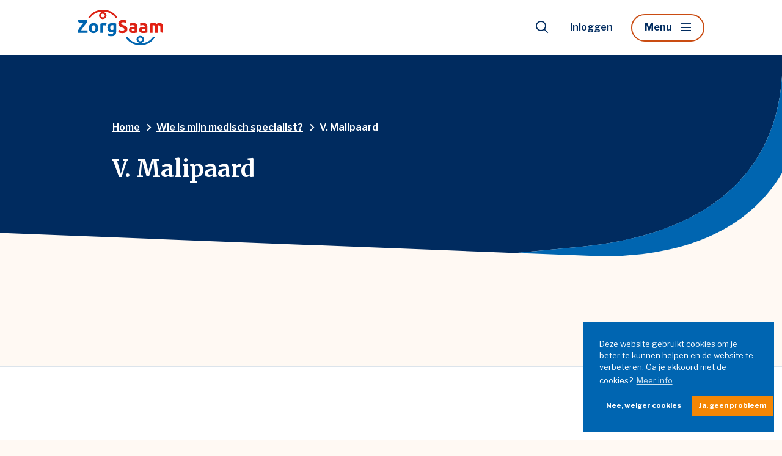

--- FILE ---
content_type: text/html; charset=UTF-8
request_url: https://www.zorgsaam.org/specialist/v-malipaard/
body_size: 7554
content:
<!doctype html>
<html lang="nl-NL">
<head>
  <script>(function (w, d, s, l, i) {
      w[l] = w[l] || [];
      w[l].push({
        'gtm.start':
          new Date().getTime(), event: 'gtm.js'
      });
      var f = d.getElementsByTagName(s)[0],
        j = d.createElement(s), dl = l != 'dataLayer' ? '&l=' + l : '';
      j.async = true;
      j.src =
        'https://www.googletagmanager.com/gtm.js?id=' + i + dl;
      f.parentNode.insertBefore(j, f);
    })(window, document, 'script', 'dataLayer', 'GTM-TCQD4KH');</script>
  
  <meta charset="utf-8">
  <meta http-equiv="x-ua-compatible" content="ie=edge">
  <meta name="viewport" content="width=device-width, initial-scale=1, shrink-to-fit=no">
  <meta name="format-detection" content="telephone=no">

  <link rel="apple-touch-icon" sizes="180x180" href="https://www.zorgsaam.org/app/themes/project_theme/dist/images/apple-touch-icon_611fb823.png">
  <link rel="icon" type="image/png" sizes="64x64" href="https://www.zorgsaam.org/app/themes/project_theme/dist/images/favicon_c22570a4.png">
  <link rel="icon" type="image/svg+xml" sizes="64x64" href="https://www.zorgsaam.org/app/themes/project_theme/dist/images/favicon_75a17721.svg">

  <meta name='robots' content='index, follow, max-image-preview:large, max-snippet:-1, max-video-preview:-1' />
	<style>img:is([sizes="auto" i], [sizes^="auto," i]) { contain-intrinsic-size: 3000px 1500px }</style>
	
	<!-- This site is optimized with the Yoast SEO plugin v26.6 - https://yoast.com/wordpress/plugins/seo/ -->
	<title>V. Malipaard - ZorgSaam</title>
	<link rel="canonical" href="https://www.zorgsaam.org/specialist/v-malipaard/" />
	<meta property="og:locale" content="nl_NL" />
	<meta property="og:type" content="article" />
	<meta property="og:title" content="V. Malipaard - ZorgSaam" />
	<meta property="og:url" content="https://www.zorgsaam.org/specialist/v-malipaard/" />
	<meta property="og:site_name" content="ZorgSaam" />
	<meta property="article:modified_time" content="2024-11-27T12:23:01+00:00" />
	<meta property="og:image" content="https://www.zorgsaam.org/app/uploads/2022/04/Valesca-Malipaard03-e1732710174225.jpg" />
	<meta property="og:image:width" content="704" />
	<meta property="og:image:height" content="683" />
	<meta property="og:image:type" content="image/jpeg" />
	<meta name="twitter:card" content="summary_large_image" />
	<meta name="twitter:label1" content="Geschatte leestijd" />
	<meta name="twitter:data1" content="1 minuut" />
	<script type="application/ld+json" class="yoast-schema-graph">{"@context":"https://schema.org","@graph":[{"@type":"WebPage","@id":"https://www.zorgsaam.org/specialist/v-malipaard/","url":"https://www.zorgsaam.org/specialist/v-malipaard/","name":"V. Malipaard - ZorgSaam","isPartOf":{"@id":"https://www.zorgsaam.org/#website"},"primaryImageOfPage":{"@id":"https://www.zorgsaam.org/specialist/v-malipaard/#primaryimage"},"image":{"@id":"https://www.zorgsaam.org/specialist/v-malipaard/#primaryimage"},"thumbnailUrl":"https://www.zorgsaam.org/app/uploads/2022/04/Valesca-Malipaard03-e1732710174225.jpg","datePublished":"2022-04-29T13:58:21+00:00","dateModified":"2024-11-27T12:23:01+00:00","breadcrumb":{"@id":"https://www.zorgsaam.org/specialist/v-malipaard/#breadcrumb"},"inLanguage":"nl-NL","potentialAction":[{"@type":"ReadAction","target":["https://www.zorgsaam.org/specialist/v-malipaard/"]}]},{"@type":"ImageObject","inLanguage":"nl-NL","@id":"https://www.zorgsaam.org/specialist/v-malipaard/#primaryimage","url":"https://www.zorgsaam.org/app/uploads/2022/04/Valesca-Malipaard03-e1732710174225.jpg","contentUrl":"https://www.zorgsaam.org/app/uploads/2022/04/Valesca-Malipaard03-e1732710174225.jpg","width":704,"height":683},{"@type":"BreadcrumbList","@id":"https://www.zorgsaam.org/specialist/v-malipaard/#breadcrumb","itemListElement":[{"@type":"ListItem","position":1,"name":"Home","item":"https://www.zorgsaam.org/"},{"@type":"ListItem","position":2,"name":"V. Malipaard"}]},{"@type":"WebSite","@id":"https://www.zorgsaam.org/#website","url":"https://www.zorgsaam.org/","name":"ZorgSaam","description":"","potentialAction":[{"@type":"SearchAction","target":{"@type":"EntryPoint","urlTemplate":"https://www.zorgsaam.org/?s={search_term_string}"},"query-input":{"@type":"PropertyValueSpecification","valueRequired":true,"valueName":"search_term_string"}}],"inLanguage":"nl-NL"}]}</script>
	<!-- / Yoast SEO plugin. -->


<link rel='dns-prefetch' href='//fonts.googleapis.com' />
<script type="text/javascript">
/* <![CDATA[ */
window._wpemojiSettings = {"baseUrl":"https:\/\/s.w.org\/images\/core\/emoji\/16.0.1\/72x72\/","ext":".png","svgUrl":"https:\/\/s.w.org\/images\/core\/emoji\/16.0.1\/svg\/","svgExt":".svg","source":{"concatemoji":"https:\/\/www.zorgsaam.org\/wp\/wp-includes\/js\/wp-emoji-release.min.js?ver=6.8.3"}};
/*! This file is auto-generated */
!function(s,n){var o,i,e;function c(e){try{var t={supportTests:e,timestamp:(new Date).valueOf()};sessionStorage.setItem(o,JSON.stringify(t))}catch(e){}}function p(e,t,n){e.clearRect(0,0,e.canvas.width,e.canvas.height),e.fillText(t,0,0);var t=new Uint32Array(e.getImageData(0,0,e.canvas.width,e.canvas.height).data),a=(e.clearRect(0,0,e.canvas.width,e.canvas.height),e.fillText(n,0,0),new Uint32Array(e.getImageData(0,0,e.canvas.width,e.canvas.height).data));return t.every(function(e,t){return e===a[t]})}function u(e,t){e.clearRect(0,0,e.canvas.width,e.canvas.height),e.fillText(t,0,0);for(var n=e.getImageData(16,16,1,1),a=0;a<n.data.length;a++)if(0!==n.data[a])return!1;return!0}function f(e,t,n,a){switch(t){case"flag":return n(e,"\ud83c\udff3\ufe0f\u200d\u26a7\ufe0f","\ud83c\udff3\ufe0f\u200b\u26a7\ufe0f")?!1:!n(e,"\ud83c\udde8\ud83c\uddf6","\ud83c\udde8\u200b\ud83c\uddf6")&&!n(e,"\ud83c\udff4\udb40\udc67\udb40\udc62\udb40\udc65\udb40\udc6e\udb40\udc67\udb40\udc7f","\ud83c\udff4\u200b\udb40\udc67\u200b\udb40\udc62\u200b\udb40\udc65\u200b\udb40\udc6e\u200b\udb40\udc67\u200b\udb40\udc7f");case"emoji":return!a(e,"\ud83e\udedf")}return!1}function g(e,t,n,a){var r="undefined"!=typeof WorkerGlobalScope&&self instanceof WorkerGlobalScope?new OffscreenCanvas(300,150):s.createElement("canvas"),o=r.getContext("2d",{willReadFrequently:!0}),i=(o.textBaseline="top",o.font="600 32px Arial",{});return e.forEach(function(e){i[e]=t(o,e,n,a)}),i}function t(e){var t=s.createElement("script");t.src=e,t.defer=!0,s.head.appendChild(t)}"undefined"!=typeof Promise&&(o="wpEmojiSettingsSupports",i=["flag","emoji"],n.supports={everything:!0,everythingExceptFlag:!0},e=new Promise(function(e){s.addEventListener("DOMContentLoaded",e,{once:!0})}),new Promise(function(t){var n=function(){try{var e=JSON.parse(sessionStorage.getItem(o));if("object"==typeof e&&"number"==typeof e.timestamp&&(new Date).valueOf()<e.timestamp+604800&&"object"==typeof e.supportTests)return e.supportTests}catch(e){}return null}();if(!n){if("undefined"!=typeof Worker&&"undefined"!=typeof OffscreenCanvas&&"undefined"!=typeof URL&&URL.createObjectURL&&"undefined"!=typeof Blob)try{var e="postMessage("+g.toString()+"("+[JSON.stringify(i),f.toString(),p.toString(),u.toString()].join(",")+"));",a=new Blob([e],{type:"text/javascript"}),r=new Worker(URL.createObjectURL(a),{name:"wpTestEmojiSupports"});return void(r.onmessage=function(e){c(n=e.data),r.terminate(),t(n)})}catch(e){}c(n=g(i,f,p,u))}t(n)}).then(function(e){for(var t in e)n.supports[t]=e[t],n.supports.everything=n.supports.everything&&n.supports[t],"flag"!==t&&(n.supports.everythingExceptFlag=n.supports.everythingExceptFlag&&n.supports[t]);n.supports.everythingExceptFlag=n.supports.everythingExceptFlag&&!n.supports.flag,n.DOMReady=!1,n.readyCallback=function(){n.DOMReady=!0}}).then(function(){return e}).then(function(){var e;n.supports.everything||(n.readyCallback(),(e=n.source||{}).concatemoji?t(e.concatemoji):e.wpemoji&&e.twemoji&&(t(e.twemoji),t(e.wpemoji)))}))}((window,document),window._wpemojiSettings);
/* ]]> */
</script>
<style id='wp-emoji-styles-inline-css' type='text/css'>

	img.wp-smiley, img.emoji {
		display: inline !important;
		border: none !important;
		box-shadow: none !important;
		height: 1em !important;
		width: 1em !important;
		margin: 0 0.07em !important;
		vertical-align: -0.1em !important;
		background: none !important;
		padding: 0 !important;
	}
</style>
<link rel='stylesheet' id='wp-block-library-css' href='https://www.zorgsaam.org/wp/wp-includes/css/dist/block-library/style.min.css?ver=6.8.3' type='text/css' media='all' />
<link rel='stylesheet' id='wpmf-gallery-popup-style-css' href='https://www.zorgsaam.org/app/plugins/wp-media-folder/assets/css/display-gallery/magnific-popup.css?ver=0.9.9' type='text/css' media='all' />
<link rel='stylesheet' id='wpmf-gallery-style-css' href='https://www.zorgsaam.org/app/plugins/wp-media-folder/assets/css/display-gallery/style-display-gallery.css?ver=6.1.9' type='text/css' media='all' />
<link rel='stylesheet' id='wpmf-slick-style-css' href='https://www.zorgsaam.org/app/plugins/wp-media-folder/assets/js/slick/slick.css?ver=6.1.9' type='text/css' media='all' />
<link rel='stylesheet' id='wpmf-slick-theme-style-css' href='https://www.zorgsaam.org/app/plugins/wp-media-folder/assets/js/slick/slick-theme.css?ver=6.1.9' type='text/css' media='all' />
<link rel='stylesheet' id='wp-smart-crop-renderer-css' href='https://www.zorgsaam.org/app/plugins/wp-smartcrop/css/image-renderer.css?ver=2.0.10' type='text/css' media='all' />
<link rel='stylesheet' id='relevanssi-live-search-css' href='https://www.zorgsaam.org/app/plugins/relevanssi-live-ajax-search/assets/styles/style.css?ver=2.5' type='text/css' media='all' />
<link rel='stylesheet' id='local-fonts-css' href='https://www.zorgsaam.org/app/themes/project_theme/dist/styles/local-fonts_ba0cdc911c92a3f9b2dd.css' type='text/css' media='all' />
<link rel='stylesheet' id='google-fonts-css' href='https://fonts.googleapis.com/css2?family=Covered+By+Your+Grace&#038;family=Libre+Franklin:wght@400;600;700&#038;family=Merriweather:wght@700&#038;display=swap' type='text/css' media='all' />
<link rel='stylesheet' id='sage/main.css-css' href='https://www.zorgsaam.org/app/themes/project_theme/dist/styles/main_ba0cdc911c92a3f9b2dd.css' type='text/css' media='all' />
<script type="text/javascript" src="https://www.zorgsaam.org/wp/wp-includes/js/jquery/jquery.min.js?ver=3.7.1" id="jquery-core-js"></script>
<script type="text/javascript" src="https://www.zorgsaam.org/wp/wp-includes/js/jquery/jquery-migrate.min.js?ver=3.4.1" id="jquery-migrate-js"></script>
<link rel="https://api.w.org/" href="https://www.zorgsaam.org/wp-json/" /><link rel="EditURI" type="application/rsd+xml" title="RSD" href="https://www.zorgsaam.org/wp/xmlrpc.php?rsd" />
<meta name="generator" content="WordPress 6.8.3" />
<link rel='shortlink' href='https://www.zorgsaam.org/?p=1392' />
<link rel="alternate" title="oEmbed (JSON)" type="application/json+oembed" href="https://www.zorgsaam.org/wp-json/oembed/1.0/embed?url=https%3A%2F%2Fwww.zorgsaam.org%2Fspecialist%2Fv-malipaard%2F" />
<link rel="alternate" title="oEmbed (XML)" type="text/xml+oembed" href="https://www.zorgsaam.org/wp-json/oembed/1.0/embed?url=https%3A%2F%2Fwww.zorgsaam.org%2Fspecialist%2Fv-malipaard%2F&#038;format=xml" />
<style type="text/css">.recentcomments a{display:inline !important;padding:0 !important;margin:0 !important;}</style><link rel="icon" href="https://www.zorgsaam.org/app/uploads/2022/03/cropped-favicon-37x37.png" sizes="32x32" />
<link rel="icon" href="https://www.zorgsaam.org/app/uploads/2022/03/cropped-favicon-300x300.png" sizes="192x192" />
<link rel="apple-touch-icon" href="https://www.zorgsaam.org/app/uploads/2022/03/cropped-favicon-300x300.png" />
<meta name="msapplication-TileImage" content="https://www.zorgsaam.org/app/uploads/2022/03/cropped-favicon-300x300.png" />

</head>
<body class="wp-singular specialist-template-default single single-specialist postid-1392 wp-theme-project_themeresources v-malipaard layout--single app-data index-data singular-data single-data single-specialist-data single-specialist-v-malipaard-data">
<!-- Google Tag Manager (noscript) -->
  <noscript>
    <iframe src="https://www.googletagmanager.com/ns.html?id=GTM-TCQD4KH"
            height="0" width="0" style="display:none;visibility:hidden"></iframe>
  </noscript>
  <!-- End Google Tag Manager (noscript) -->
<nav class="skip-to" aria-label="Direct-naar link">
  <a class="skip-to__link btn" href="#main">Ga direct naar inhoud</a>
</nav>

<header id="header" class="header" aria-label="Navigatieheader">

  <div class="header__wrapper grid">
    <div class="header__logo">
      <a class="brand" href="https://www.zorgsaam.org/">
  <img src="https://www.zorgsaam.org/app/themes/project_theme/dist/images/logo_23b9ca74.svg" alt="ZorgSaam"/>
</a>    </div>
    <div class="header__nav-primary">
      <nav class="nav-primary" aria-label="Hoofdnavigatie"><ul id="menu-primary-navigation" class="nav"><li id="menu-item-357" class="menu-item menu-item-type-post_type menu-item-object-page menu-item-357"><a href="https://www.zorgsaam.org/ziekenhuis/">Ziekenhuis</a></li>
<li id="menu-item-358" class="menu-item menu-item-type-post_type menu-item-object-page menu-item-358"><a href="https://www.zorgsaam.org/thuiszorg/">Thuiszorg</a></li>
<li id="menu-item-359" class="menu-item menu-item-type-post_type menu-item-object-page menu-item-359"><a href="https://www.zorgsaam.org/wonen-zorg/">Wonen &#038; Zorg</a></li>
<li id="menu-item-953" class="menu-item menu-item-type-post_type menu-item-object-specialism menu-item-953"><a href="https://www.zorgsaam.org/ziekenhuis/specialismen-afdelingen/ambulancedienst/">Ambulance</a></li>
<li id="menu-item-360" class="menu-item menu-item-type-post_type menu-item-object-page menu-item-360"><a href="https://www.zorgsaam.org/over-ons/">Over ons</a></li>
<li id="menu-item-361" class="menu-item menu-item-type-post_type menu-item-object-page menu-item-361"><a href="https://www.zorgsaam.org/werken-bij-zorgsaam/">Werken bij ZorgSaam</a></li>
</ul></nav>
      <nav class="nav-secondary" aria-label="Hoofdnavigatie"><ul id="menu-secondary-navigation" class="nav"><li id="menu-item-663" class="menu-item menu-item-type-post_type menu-item-object-page menu-item-663"><a href="https://www.zorgsaam.org/ziekenhuis/specialismen-afdelingen/">Specialismen &#038; afdelingen</a></li>
<li id="menu-item-3937" class="menu-item menu-item-type-post_type menu-item-object-page menu-item-3937"><a href="https://www.zorgsaam.org/service-contact/">Service &#038; contact</a></li>
<li id="menu-item-7548" class="menu-item menu-item-type-post_type menu-item-object-page menu-item-7548"><a href="https://www.zorgsaam.org/voor-verwijzers/">Voor verwijzers</a></li>
</ul></nav>
    </div>
    <div class="header__tools">
      <div class="header__tools-wrapper">
        <button class="search-toggle" aria-label="Toon zoekvenster"></button>
        <nav class="nav-login" aria-label="Hoofdnavigatie"><ul id="menu-login-navigation" class="nav"><li id="menu-item-362" class="menu-item menu-item-type-post_type menu-item-object-page menu-item-has-children menu-item-362"><a href="https://www.zorgsaam.org/inloggen/">Inloggen</a>
<ul class="sub-menu">
	<li id="menu-item-364" class="menu-item menu-item-type-post_type menu-item-object-page menu-item-364"><a href="https://www.zorgsaam.org/patientenportaal/">Patiëntenportaal</a></li>
	<li id="menu-item-365" class="menu-item menu-item-type-post_type menu-item-object-page menu-item-365"><a href="https://www.zorgsaam.org/inloggen/carenzorgt/">CarenZorgt</a></li>
	<li id="menu-item-366" class="menu-item menu-item-type-post_type menu-item-object-page menu-item-366"><a href="https://www.zorgsaam.org/inloggen/vrijwilligersportaal/">Vrijwilligersportaal</a></li>
	<li id="menu-item-367" class="menu-item menu-item-type-post_type menu-item-object-page menu-item-367"><a href="https://www.zorgsaam.org/inloggen/medewerkers/">Medewerkers</a></li>
</ul>
</li>
</ul></nav>
        <a data-open=".header__menu-overlay"  href="#" class="mainmenu-toggle" title="Toon hoofdnavigatie">
  Menu
</a>
      </div>
      <button class="menu-toggle js-nav-primary-toggle header__menu-toggle"
        title="Toon hoofdnavigatie">
  <div class="menu-toggle__hamburger">
    <div class="menu-toggle__hamburger-lines">
      <span class="menu-toggle__hamburger-line"></span>
    </div>
  </div>
  <div class="menu-toggle__label">Menu</div>
</button>
    </div>
  </div>

  <div class="header__menu-overlay grid">
    <div class="header__menu-overlay-content">
      <div class="header__menu-overlay-nav-primary">
        <nav class="nav-primary" aria-label="Hoofdnavigatie"><ul id="menu-primary-navigation-1" class="nav"><li class="menu-item menu-item-type-post_type menu-item-object-page menu-item-357"><a href="https://www.zorgsaam.org/ziekenhuis/">Ziekenhuis</a></li>
<li class="menu-item menu-item-type-post_type menu-item-object-page menu-item-358"><a href="https://www.zorgsaam.org/thuiszorg/">Thuiszorg</a></li>
<li class="menu-item menu-item-type-post_type menu-item-object-page menu-item-359"><a href="https://www.zorgsaam.org/wonen-zorg/">Wonen &#038; Zorg</a></li>
<li class="menu-item menu-item-type-post_type menu-item-object-specialism menu-item-953"><a href="https://www.zorgsaam.org/ziekenhuis/specialismen-afdelingen/ambulancedienst/">Ambulance</a></li>
<li class="menu-item menu-item-type-post_type menu-item-object-page menu-item-360"><a href="https://www.zorgsaam.org/over-ons/">Over ons</a></li>
<li class="menu-item menu-item-type-post_type menu-item-object-page menu-item-361"><a href="https://www.zorgsaam.org/werken-bij-zorgsaam/">Werken bij ZorgSaam</a></li>
</ul></nav>
      </div>
      <div class="header__menu-overlay-nav-secondary">
        <nav class="nav-secondary" aria-label="Hoofdnavigatie"><ul id="menu-secondary-navigation-1" class="nav"><li class="menu-item menu-item-type-post_type menu-item-object-page menu-item-663"><a href="https://www.zorgsaam.org/ziekenhuis/specialismen-afdelingen/">Specialismen &#038; afdelingen</a></li>
<li class="menu-item menu-item-type-post_type menu-item-object-page menu-item-3937"><a href="https://www.zorgsaam.org/service-contact/">Service &#038; contact</a></li>
<li class="menu-item menu-item-type-post_type menu-item-object-page menu-item-7548"><a href="https://www.zorgsaam.org/voor-verwijzers/">Voor verwijzers</a></li>
</ul></nav>
      </div>
    </div>

    <div class="close-menu-wrapper">

    </div>
  </div>

</header>
  <div class="overlay-search">
  <span class="overlay-search__close overlay-close"></span>

  <div class="layout-container">
    <div class="overlay-search__inner">
      <div class="overlay-search__search-widget">
        <div class="widget-search widget-search--in-overlay">

  <form role="search" method="get" action="https://www.zorgsaam.org/" class="widget-search__form"
        aria-label="Zoekformulier">
    <div class="widget-search__input-group">
      <div class="widget-search__input-row">
        <label for="widgetsearchfield_widget-search--in-overlay"
               class="widget-search__label">Waar ben je naar op zoek?</label>
        <input
          id="widgetsearchfield_widget-search--in-overlay"
          class="widget-search__input"
          type="search"
          name="s"
          value=""
          autocomplete="off"
          data-rlvlive="true"
          data-rlvconfig="default"
          required/>
      </div>
      <div class="widget-search__input-row widget-search__input-row--btn">
        <button class="widget-search__btn btn" aria-label="Zoek"></button>
      </div>
    </div>
  </form>

</div>


      </div>
    </div>
  </div>

  <div class="overlay-search__bg"></div>
</div>

      <header class="page-header grid" aria-label="Paginaheader">

      <div class="page-header__breadcrumb">
        <div class="breadcrumbs" typeof="BreadcrumbList" vocab="https://schema.org/">

            <span property="itemListElement" typeof="ListItem"><a property="item" typeof="WebPage" title="Go to ZorgSaam." href="https://www.zorgsaam.org" class="home"><span property="name">Home</span></a><meta property="position" content="1"></span><span property="itemListElement" typeof="ListItem"><a property="item" typeof="WebPage" title="Ga naar Wie is mijn medisch specialist?." href="https://www.zorgsaam.org/wie-is-mijn-dokter/" class="specialist-root post post-specialist" ><span property="name">Wie is mijn medisch specialist?</span></a><meta property="position" content="2"></span><span property="itemListElement" typeof="ListItem"><span property="name" class="post post-specialist current-item">V. Malipaard</span><meta property="url" content="https://www.zorgsaam.org/specialist/v-malipaard/"><meta property="position" content="3"></span>

        </div>
    </div>
  
  <div class="page-header__title-wrapper">
    
        <h1 class="page-header__title h1-header">V. Malipaard</h1>
  </div>







</header>




  


<main id="main" class="main">
  <section class="content-main">
               <div class="page-content">
    </div>

    
        </section>









</main>

<footer id="footer" class="footer">

  <div class="footer-main">

    <div class="footer-inner grid">
  <div class="footer-inner__col  footer-inner__col--nav-footer-industries">
    <p class="footer-inner__title">ZorgSaam</p>
    <nav class="nav-footer-industries" aria-label="Industries navigatie">
      <div class="menu-industries-navigation-container"><ul id="menu-industries-navigation" class="nav"><li id="menu-item-351" class="menu-item menu-item-type-post_type menu-item-object-page menu-item-351"><a href="https://www.zorgsaam.org/ziekenhuis/">Ziekenhuis</a></li>
<li id="menu-item-352" class="menu-item menu-item-type-post_type menu-item-object-page menu-item-352"><a href="https://www.zorgsaam.org/thuiszorg/">Thuiszorg</a></li>
<li id="menu-item-353" class="menu-item menu-item-type-post_type menu-item-object-page menu-item-353"><a href="https://www.zorgsaam.org/wonen-zorg/">Wonen &#038; Zorg</a></li>
<li id="menu-item-4005" class="menu-item menu-item-type-custom menu-item-object-custom menu-item-4005"><a href="https://www.zorgsaam.org/specialisme/ambulancedienst/">Ambulance</a></li>
</ul></div>  </nav>
  </div>
  <div class="footer-inner__col  footer-inner__col--nav-footer">
    <p class="footer-inner__title">Meer</p>
    <nav class="nav-footer" aria-label="Footer navigatie">
      <div class="menu-footer-navigation-container"><ul id="menu-footer-navigation" class="nav"><li id="menu-item-6268" class="menu-item menu-item-type-post_type menu-item-object-page menu-item-6268"><a href="https://www.zorgsaam.org/over-ons/zorgsaam-magazine/">ZorgSaam Magazine</a></li>
<li id="menu-item-347" class="menu-item menu-item-type-post_type menu-item-object-page menu-item-347"><a href="https://www.zorgsaam.org/over-ons/">Over ons</a></li>
<li id="menu-item-349" class="menu-item menu-item-type-custom menu-item-object-custom menu-item-349"><a href="https://www.zorgsaam.org/werken-bij-zorgsaam">Werken bij</a></li>
<li id="menu-item-348" class="menu-item menu-item-type-post_type menu-item-object-page menu-item-348"><a href="https://www.zorgsaam.org/inloggen/">Inloggen</a></li>
</ul></div>  </nav>
  </div>
  <div class="footer-inner__col  footer-inner__col--company">
    <p class="footer-inner__title">Contact</p>
    <div class="widget-contact">
          <p class="widget-contact__phone">
        <a href="tel:0115 - 688 000" class="widget-contact__link">0115 - 688 000</a>
      </p>
              <p class="widget-contact__mail">
        <a href="mailto:info@zzv.nl" class="widget-contact__link">info@zzv.nl</a>
      </p>
      </div>

<a href="https://www.zorgsaam.org/over-ons/geef-uw-mening/" target="" class="btn btn--alt">Compliment, tip of klacht</a>  </div>
</div>

    <div class="footer-legal grid">
  <div class="footer-legal__left">

    <div class="footer-legal__col footer-legal__col--social">
      <ul class="social-items">
                  <li class="social-item">
          <a href="https://www.facebook.com/zorgsaamzorggroep/"
             aria-label="Naar facebook"
             class="social-item__icon social-item__icon--facebook icon-facebook"
             target="_blank"></a></li>
                        <li class="social-item">
          <a href="https://www.linkedin.com/company/zorgsaam-zeeuws-vlaanderen"
             aria-label="Naar linkedin"
             class="social-item__icon social-item__icon--linkedin icon-linkedin"
             target="_blank"></a></li>
                        <li class="social-item">
          <a href="https://www.instagram.com/zorgsaam"
             aria-label="Naar instagram"
             class="social-item__icon social-item__icon--instagram icon-instagram"
             target="_blank"></a></li>
                        <li class="social-item">
          <a href="https://www.youtube.com/user/filmwedstrijd"
             aria-label="Naar youtube"
             class="social-item__icon social-item__icon--youtube icon-youtube"
             target="_blank"></a></li>
                        <li class="social-item">
          <a href="https://www.twitter.com/zorgsaam"
             aria-label="Naar twitter"
             class="social-item__icon social-item__icon--twitter icon-twitter"
             target="_blank"></a></li>
            </ul>
    </div>

    <div class="footer-legal__col footer-legal__col--links">
      <div class="copyrights">
  <p class="source-org copyright">&copy; 2026 ZorgSaam</p>
</div>      <nav class="nav-legal" aria-label="Juridische navigatie">
      <div class="menu-legal-navigation-container"><ul id="menu-legal-navigation" class="nav"><li id="menu-item-146" class="menu-item menu-item-type-post_type menu-item-object-page menu-item-146"><a href="https://www.zorgsaam.org/disclaimer/">Disclaimer &#038; cookies</a></li>
<li id="menu-item-147" class="menu-item menu-item-type-post_type menu-item-object-page menu-item-147"><a href="https://www.zorgsaam.org/privacyverklaring/">Privacyverklaring</a></li>
<li id="menu-item-363" class="menu-item menu-item-type-post_type menu-item-object-page menu-item-363"><a href="https://www.zorgsaam.org/voor-verwijzers/">Voor verwijzers</a></li>
<li id="menu-item-4004" class="menu-item menu-item-type-post_type menu-item-object-page menu-item-4004"><a href="https://www.zorgsaam.org/inloggen/">Inloggen</a></li>
</ul></div>  </nav>
    </div>

  </div>

  <div class="footer-legal__right">
    <div class="footer-legal__col footer-legal__col--creditbar">
      <ul>
  <li>
    <p>
      Realisatie: <a href="https://www.nedbase.nl/" target="_blank">Nedbase</a>
    </p>
  </li>
</ul>
    </div>
  </div>
</div>
  </div>



</footer>

<script type="speculationrules">
{"prefetch":[{"source":"document","where":{"and":[{"href_matches":"\/*"},{"not":{"href_matches":["\/wp\/wp-*.php","\/wp\/wp-admin\/*","\/app\/uploads\/*","\/app\/*","\/app\/plugins\/*","\/app\/themes\/project_theme\/resources\/*","\/*\\?(.+)"]}},{"not":{"selector_matches":"a[rel~=\"nofollow\"]"}},{"not":{"selector_matches":".no-prefetch, .no-prefetch a"}}]},"eagerness":"conservative"}]}
</script>
		<style type="text/css">
			.relevanssi-live-search-results {
				opacity: 0;
				transition: opacity .25s ease-in-out;
				-moz-transition: opacity .25s ease-in-out;
				-webkit-transition: opacity .25s ease-in-out;
				height: 0;
				overflow: hidden;
				z-index: 9999995; /* Exceed SearchWP Modal Search Form overlay. */
				position: absolute;
				display: none;
			}

			.relevanssi-live-search-results-showing {
				display: block;
				opacity: 1;
				height: auto;
				overflow: auto;
			}

			.relevanssi-live-search-no-results, .relevanssi-live-search-didyoumean {
				padding: 0 1em;
			}
		</style>
		<script type="text/javascript" src="https://www.zorgsaam.org/wp/wp-includes/js/imagesloaded.min.js?ver=5.0.0" id="imagesloaded-js"></script>
<script type="text/javascript" src="https://www.zorgsaam.org/wp/wp-includes/js/masonry.min.js?ver=4.2.2" id="masonry-js"></script>
<script type="text/javascript" src="https://www.zorgsaam.org/wp/wp-includes/js/jquery/jquery.masonry.min.js?ver=3.1.2b" id="jquery-masonry-js"></script>
<script type="text/javascript" id="jquery.wp-smartcrop-js-extra">
/* <![CDATA[ */
var wpsmartcrop_options = {"focus_mode":"power-lines"};
/* ]]> */
</script>
<script type="text/javascript" src="https://www.zorgsaam.org/app/plugins/wp-smartcrop/js/jquery.wp-smartcrop.min.js?ver=2.0.10" id="jquery.wp-smartcrop-js"></script>
<script type="text/javascript" id="relevanssi-live-search-client-js-extra">
/* <![CDATA[ */
var relevanssi_live_search_params = [];
relevanssi_live_search_params = {"ajaxurl":"https:\/\/www.zorgsaam.org\/wp\/wp-admin\/admin-ajax.php","config":{"default":{"input":{"delay":300,"min_chars":3},"results":{"position":"bottom","width":"auto","offset":{"x":0,"y":5},"static_offset":true}}},"msg_no_config_found":"Geen geldige Relevanssi Live Search configuratie gevonden!","msg_loading_results":"Zoekresultaten aan het laden.","messages_template":"<div class=\"live-ajax-messages\">\n\t<div id=\"relevanssi-live-ajax-search-spinner\"><\/div>\n<\/div>\n"};;
/* ]]> */
</script>
<script type="text/javascript" src="https://www.zorgsaam.org/app/plugins/relevanssi-live-ajax-search/assets/javascript/dist/script.min.js?ver=2.5" id="relevanssi-live-search-client-js"></script>
<script type="text/javascript" id="sage/main.js-js-extra">
/* <![CDATA[ */
var l10n = {"swiper":{"prevSlideMessage":"Vorige dia","nextSlideMessage":"Volgende dia","firstSlideMessage":"Dit is de eerste dia","lastSlideMessage":"Dit is de laatste dia","paginationBulletMessage":"Ga naar dia {{index}}"},"fancybox":{"CLOSE":"Sluit","NEXT":"Volgende","PREV":"Vorige","MODAL":"Je kunt dit venster sluiten met de ESC-toets","ERROR":"Er is iets misgegaan, probeer het later opnieuw","IMAGE_ERROR":"Afbeelding niet gevonden","ELEMENT_NOT_FOUND":"HTML Element niet gevonden","AJAX_NOT_FOUND":"Fout bij laden: niet gevonden","AJAX_FORBIDDEN":"Fout bij laden: geen toegang","IFRAME_ERROR":"Fout bij laden van pagina"}};
/* ]]> */
</script>
<script type="text/javascript" src="https://www.zorgsaam.org/app/themes/project_theme/dist/scripts/main_ba0cdc91.js" id="sage/main.js-js"></script>


</body>
</html>
